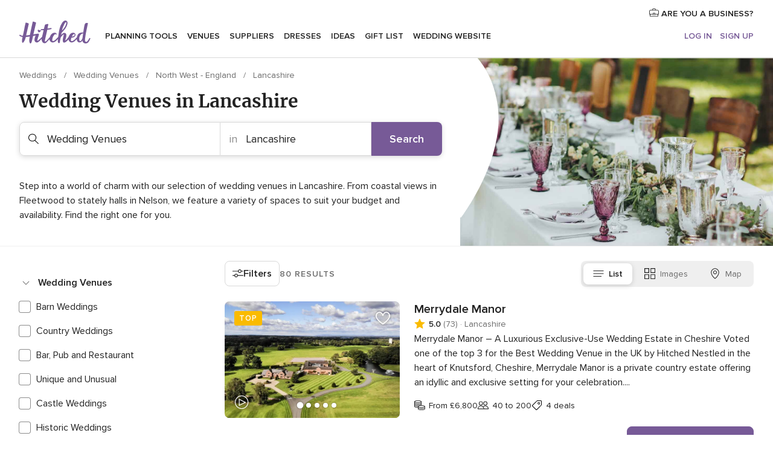

--- FILE ---
content_type: application/javascript; charset=utf-8
request_url: https://survey.survicate.com/workspaces/ddae53c41572c72237346c2b9ddd121c/web_surveys.js
body_size: 2743
content:
var _sTrackingAlreadyPresent=(typeof window._svd!=='undefined'&&typeof window._svc!=='undefined');var _svc=window._svc||{};var _svd=window._svd||{};_svc.workspaceKey=_svc.workspaceKey||'ddae53c41572c72237346c2b9ddd121c';_svc.surveysStaticUrl=_svc.surveysStaticUrl||'https://surveys-static-prd.survicate-cdn.com';_svc.respondentUrl=_svc.respondentUrl||'https://respondent.survicate.com';_svd.flags=_svd.flags||{"async_consumers":true,"disable_sensitive_data_persistence":false,"enforce_user_authentication":false};_svd.surveys=_svd.surveys||[{"id":"0e1393295e9f65d0","activated":true,"name":"Web - NPS Website Survey","type":"WidgetSurvey","points":[{"id":978251,"type":"SurveyNps","answer_type":"nps","content":"On a scale of 0 to 10, how likely are you to recommend Hitched to a friend who's getting married?","description":"","settings":{"logic":[],"mandatory":true,"add_comment":false,"point_image":null,"comment_label":"","display_logic":[],"answers_layout":"default","first_range_tag":"NPS-Detractor","third_range_tag":"NPS-Promoter","second_range_tag":"NPS-Passive","text_on_the_left":"Not likely at all","mandatory_comment":true,"text_on_the_right":"Extremely likely","disclaimer_settings":null,"first_range_goto_id":null,"third_range_goto_id":null,"second_range_goto_id":null,"display_logic_operator":null},"max_path":2},{"id":978252,"type":"SurveyQuestion","answer_type":"text","content":"Please provide a reason for your rating.","description":"","settings":{"logic":[],"user_tag":"","mandatory":false,"screenshot":{"button_enabled":false},"point_image":null,"display_logic":[],"followup_questions":null,"disclaimer_settings":null,"next_survey_point_id":null,"display_logic_operator":null},"max_path":1,"answers":[{"id":2726000,"type":null,"user_tag":null,"next_survey_point_id":null}]},{"id":978256,"type":"SurveyCta","answer_type":"empty","content":"Thank you!","description":"","settings":{"link":"","text":"","user_tag":"","point_image":null,"twitter_link":"","display_logic":[],"facebook_link":"","linkedin_link":"","open_new_card":true,"disclaimer_settings":null,"next_survey_point_id":-1,"timeout_display_count":5,"display_logic_operator":null},"max_path":0}],"project_id":109890,"show_subfooter":false,"links":[{"link":"pre1.hitched.co.uk","visible":true,"link_type":"exact","regexp_text_pattern":"^pre1\\.hitched\\.co\\.uk\\/?$"},{"link":"https://forumspre1.hitched.co.uk/","visible":true,"link_type":"exact","regexp_text_pattern":"^forumspre1\\.hitched\\.co\\.uk/\\/?$"}],"audiences_ids":[245720],"theme_id":417306,"global_tags":null,"global_close_tags":"","integrations":[],"settings":{"events":[],"format":"widget","launch":{"end_at":null,"start_at":null,"responses_limit":null},"overlay":null,"messages":{"tooltip":"Help us improve our service","submit_text":"Submit","thankyou_text":"Thank you for taking part in our survey","text_placeholder":"Type your answer here...","answer_required_text":"Answer required","dropdown_placeholder":"Type or select an option","navigation_back_text":"Back","screenshot_save_text":"Save","drag_and_draw_tooltip_text":"Click and drag to draw","screenshot_take_tooltip_text":"Take a screenshot","screenshot_delete_tooltip_text":"Delete the screenshot"},"recurring":false,"close_icon":"bottom","show_close":true,"display_all":true,"display_per":"visit","appear_method":"delayed","display_delay":10,"has_responses":true,"place_to_show":"left","show_minimize":false,"display_scroll":80,"run_minimalized":false,"survey_language":"","survey_throttle":null,"recurring_period":86400,"show_progress_bar":false,"close_on_urlchange":false,"display_percentage":1,"navigation_enabled":false,"display_not_engaged":true,"recurring_max_views":null,"recurring_stop_after":null,"is_platform_installed":false,"run_minimalized_mobile":false,"hide_footer":true,"languages":null}},{"id":"43a1c9eb9f1a6fb6","activated":true,"name":"Hitched.co.uk NPS Vendors","type":"WidgetSurvey","points":[{"id":1511628,"type":"SurveyNps","answer_type":"nps","content":"How likely are you to recommend Hitched to other wedding suppliers?","description":"","settings":{"logic":[],"mandatory":true,"add_comment":false,"point_image":null,"comment_label":"","display_logic":[],"answers_layout":"default","first_range_tag":"NPS-Detractor","third_range_tag":"NPS-Promoter","second_range_tag":"NPS-Passive","text_on_the_left":"Not likely","mandatory_comment":true,"text_on_the_right":"Very likely","disclaimer_settings":null,"first_range_goto_id":null,"third_range_goto_id":null,"second_range_goto_id":null,"display_logic_operator":null},"max_path":1},{"id":1511629,"type":"SurveyQuestion","answer_type":"text","content":"What is the primary reason for your answer?","description":"","settings":{"logic":[],"user_tag":"","mandatory":false,"screenshot":{"button_enabled":false},"point_image":null,"display_logic":[],"followup_questions":null,"disclaimer_settings":null,"next_survey_point_id":-1,"display_logic_operator":null},"max_path":0,"answers":[{"id":4320760,"type":null,"user_tag":null,"next_survey_point_id":null}]}],"project_id":109890,"show_subfooter":false,"links":[{"link":"hitched.co.uk/vendor/campus","visible":true,"link_type":"regexp","regexp_text_pattern":"hitched.co.uk/vendor/campus"},{"link":"hitched.co.uk/emp-AdminSolicitudes.php","visible":true,"link_type":"regexp","regexp_text_pattern":"hitched.co.uk/emp-AdminSolicitudes.php"},{"link":"hitched.co.uk/emp-AdminReviews.php","visible":true,"link_type":"regexp","regexp_text_pattern":"hitched.co.uk/emp-AdminReviews.php"},{"link":"hitched.co.uk/emp-Modif.php","visible":true,"link_type":"regexp","regexp_text_pattern":"hitched.co.uk/emp-Modif.php"},{"link":"hitched.co.uk/emp-ModifMapa.php","visible":true,"link_type":"regexp","regexp_text_pattern":"hitched.co.uk/emp-ModifMapa.php"},{"link":"hitched.co.uk/emp-AdminFaqs.php","visible":true,"link_type":"regexp","regexp_text_pattern":"hitched.co.uk/emp-AdminFaqs.php"},{"link":"hitched.co.uk/emp-AdminPromociones.php","visible":true,"link_type":"regexp","regexp_text_pattern":"hitched.co.uk/emp-AdminPromociones.php"},{"link":"hitched.co.uk/emp-ModifGaleria.php","visible":true,"link_type":"regexp","regexp_text_pattern":"hitched.co.uk/emp-ModifGaleria.php"},{"link":"hitched.co.uk/emp-AdminVideos.php","visible":true,"link_type":"regexp","regexp_text_pattern":"hitched.co.uk/emp-AdminVideos.php"},{"link":"hitched.co.uk/emp-AdminCronicasListLanding.php","visible":true,"link_type":"regexp","regexp_text_pattern":"hitched.co.uk/emp-AdminCronicasListLanding.php"},{"link":"hitched.co.uk/emp-AdminEventos.php","visible":true,"link_type":"regexp","regexp_text_pattern":"hitched.co.uk/emp-AdminEventos.php"},{"link":"hitched.co.uk/emp-AdminEndorsement.php","visible":true,"link_type":"regexp","regexp_text_pattern":"hitched.co.uk/emp-AdminEndorsement.php"},{"link":"hitched.co.uk/emp-AdminOwners.php","visible":true,"link_type":"regexp","regexp_text_pattern":"hitched.co.uk/emp-AdminOwners.php"},{"link":"hitched.co.uk/emp-AdminRedesSociales.php","visible":true,"link_type":"regexp","regexp_text_pattern":"hitched.co.uk/emp-AdminRedesSociales.php"},{"link":"hitched.co.uk/emp-Sello.php","visible":true,"link_type":"regexp","regexp_text_pattern":"hitched.co.uk/emp-Sello.php"},{"link":"hitched.co.uk/emp-Menu.php","visible":false,"link_type":"regexp","regexp_text_pattern":"hitched.co.uk/emp-Menu.php"},{"link":"hitched.co.uk/emp-AdminRecibos.php","visible":false,"link_type":"regexp","regexp_text_pattern":"hitched.co.uk/emp-AdminRecibos.php"},{"link":"hitched.co.uk/emp-AdminNotificaciones.php","visible":false,"link_type":"regexp","regexp_text_pattern":"hitched.co.uk/emp-AdminNotificaciones.php"}],"audiences_ids":[245720],"theme_id":417306,"global_tags":null,"global_close_tags":null,"integrations":[],"settings":{"events":[],"format":"widget","launch":{"end_at":null,"start_at":null,"responses_limit":null},"overlay":"light","messages":{"tooltip":"Please answer our short survey","submit_text":"Submit","thankyou_text":"Thank you for taking part in our survey","text_placeholder":"Type your answer here...","answer_required_text":"Answer required","dropdown_placeholder":"Type or select an option","navigation_back_text":"Back","screenshot_save_text":"Save","drag_and_draw_tooltip_text":"Click and drag to draw","screenshot_take_tooltip_text":"Take a screenshot","screenshot_delete_tooltip_text":"Delete the screenshot"},"recurring":true,"close_icon":"bottom","show_close":true,"display_all":false,"display_per":"visit","appear_method":"delayed","display_delay":10,"has_responses":true,"place_to_show":"right","show_minimize":false,"display_scroll":80,"run_minimalized":false,"survey_language":"","survey_throttle":null,"recurring_period":7776000,"show_progress_bar":true,"close_on_urlchange":false,"display_percentage":7,"navigation_enabled":false,"display_not_engaged":false,"recurring_max_views":null,"recurring_stop_after":null,"is_platform_installed":false,"run_minimalized_mobile":false,"hide_footer":true,"languages":null}}];_svd.themes=_svd.themes||[{"id":417306,"custom_css":"","custom_css_enabled":false,"color_scheme":{"answer":"#29292a","button":"#775A97","question":"#29292a","background":"#ecf0f1","progress_bar":"#775A97"},"type":"MicroTheme","settings":{"avatar_image":"","company_logo":"","personalization":false,"short_text_message":""}}];_svd.permissions=_svd.permissions||{"targeting_javascript_api":true,"web_surveys_npm_package":true,"surveys_screenshots":false};_svd.audiences=_svd.audiences||[{"id":245720,"filters":[{"exclude":false,"parameters":{"count":1},"name":"visit_frequency"}],"filters_relation":"and","visitor_type":"anonymous"}];_svd.integrations=_svd.integrations||[];_svd.installing=_svd.installing||false;_svd.targeting_events=_svd.targeting_events||[{"name":"showSurvicate","type":"mobile"},{"name":"showSurvicate_Android","type":"mobile"}];_svd.targeting_events_enabled=_svd.targeting_events_enabled||true;_svd.translations=_svd.translations||null;(function(){if(_sTrackingAlreadyPresent){return;};if(document&&document.head){var linkElement=document.createElement('link');linkElement.href='https\u003A\/\/surveys\u002Dstatic\u002Dprd.survicate\u002Dcdn.com/fonts/fonts.css';linkElement.rel='stylesheet';linkElement.type='text/css';document.head.appendChild(linkElement);};var isIE=window.navigator.userAgent.indexOf('MSIE')!==-1||window.navigator.userAgent.match(/Trident.*rv\:11\./);var isSafari=window.navigator.vendor&&window.navigator.vendor.indexOf('Apple')>-1&&window.navigator.userAgent&&window.navigator.userAgent.indexOf('CriOS')==-1&&window.navigator.userAgent.indexOf('FxiOS')==-1;var isOldSafari=false;if(isSafari&&window.navigator.userAgent){var match=window.navigator.userAgent.match(/Version.([0-9]+)\./);if(match&&match.length===2){if(parseInt(match[1])<11){isOldSafari=true;}}};var isOldEdge=window.navigator.userAgent.match(/Edge\/(15\.15|18\.18)/);var coreUrls=['https://surveys-static-prd.survicate-cdn.com/widget_core-28.14.11.js'];var e=document.getElementsByTagName('script')[0];if(isIE||isOldSafari||isOldEdge){var css='h1 { width: 75%; height: 50%; overflow: auto; margin: auto; position: absolute; top: 0; left: 0; bottom: 0; right: 0; text-align: center; font-family: sans-serif; }';var head=document.head||document.getElementsByTagName('head')[0];var style=document.createElement('style');var message='Your browser does not meet our security standards. Please update your browser to answer this survey.';var body=document.querySelector('body');var splash=document.createElement('div');var survey=document.querySelector('.survicate-survey');if(!head||!survey){return;};head.appendChild(style);style.type='text/css';if(style.styleSheet){style.styleSheet.cssText=css;}else{style.appendChild(document.createTextNode(css));};splash.classList.add('splash-screen');splash.innerHTML='<h1>'+message+'</h1>';if(!body){return;};body.appendChild(splash);return;};for(var i=0;i<coreUrls.length;i++){var s=document.createElement('script');s.setAttribute('crossorigin','anonymous');s.src=coreUrls[i];s.async=true;e.parentNode.insertBefore(s,e);}})();